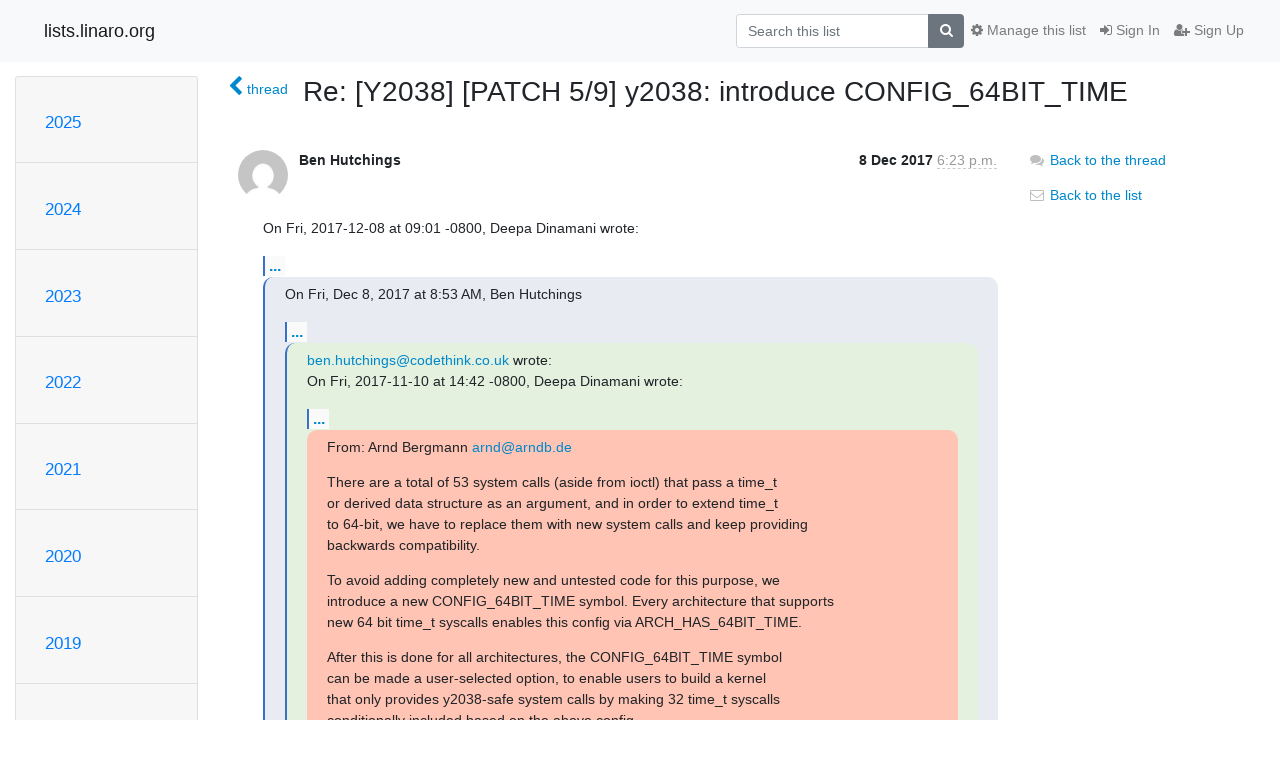

--- FILE ---
content_type: text/html; charset=utf-8
request_url: https://lists.linaro.org/archives/list/y2038@lists.linaro.org/message/4FQ7RMFRNUAJX5AADWUMZC2YQCLYWPSO/
body_size: 5369
content:




<!DOCTYPE HTML>
<html>
    <head>
        <meta http-equiv="Content-Type" content="text/html; charset=UTF-8" />
        <meta name="viewport" content="width=device-width, initial-scale=1.0" />
        <meta name="ROBOTS" content="INDEX, FOLLOW" />
        <title>
Re: [Y2038] [PATCH 5/9] y2038: introduce CONFIG_64BIT_TIME - Y2038 - lists.linaro.org
</title>
        <meta name="author" content="" />
        <meta name="dc.language" content="en" />
        <link rel="shortcut icon" href="/static/hyperkitty/img/favicon.ico" />
        <link rel="stylesheet" href="/static/hyperkitty/libs/jquery/smoothness/jquery-ui-1.10.3.custom.min.css" type="text/css" media="all" />
        <link rel="stylesheet" href="/static/hyperkitty/libs/fonts/font-awesome/css/font-awesome.min.css" type="text/css" media="all" />
        <link rel="stylesheet" href="/static/CACHE/css/output.6f82619634d6.css" type="text/css" media="all"><link rel="stylesheet" href="/static/CACHE/css/output.d3034b4f9b48.css" type="text/css"><link rel="stylesheet" href="/static/CACHE/css/output.f70fba0033fb.css" type="text/css" media="all">
         
        
        

    </head>

    <body>

    


    <nav class="navbar sticky-top navbar-light bg-light navbar-expand-md">
        <div class="container">
            <div class="navbar-header col-md"> <!--part of navbar that's always present-->
                <button type="button" class="navbar-toggler collapsed" data-toggle="collapse" data-target=".navbar-collapse">
                    <span class="fa fa-bars"></span>
                </button>
                <a class="navbar-brand" href="/archives/">lists.linaro.org</a>

            </div> <!-- /navbar-header -->

            <div class="navbar-collapse collapse justify-content-end"> <!--part of navbar that's collapsed on small screens-->
                <!-- show dropdown for smaller viewports b/c login name/email may be too long -->
                <!-- only show this extra button/dropdown if we're in small screen sizes -->
                <div class="nav navbar-nav navbar-right auth dropdown d-sm-none">
                  <a href="#" role="button" class="btn dropdown-toggle" id="loginDropdownMenu"
                     data-toggle="dropdown" aria-haspopup="true" aria-expanded="false">
                        
                            <span class="fa fa-bars"></span>
                        
                    </a>
                      
                            <a role="menuitem" tabindex="-1" href="/accounts/login/?next=/archives/list/y2038%40lists.linaro.org/message/4FQ7RMFRNUAJX5AADWUMZC2YQCLYWPSO/">
                                <span class="fa fa-sign-in"></span>
                                Sign In
                            </a>
                            <a role="menuitem" tabindex="-1" href="/accounts/signup/?next=/archives/list/y2038%40lists.linaro.org/message/4FQ7RMFRNUAJX5AADWUMZC2YQCLYWPSO/">
                                <span class="fa fa-user-plus"></span>
                                Sign Up
                            </a>
                        

                </div>
                <form name="search" method="get" action="/archives/search" class="navbar-form navbar-right my-2 my-lg-2 order-1" role="search">
                    <input type="hidden" name="mlist" value="y2038@lists.linaro.org" />
                        <div class="input-group">
                            <input name="q" type="text" class="form-control"
                                   placeholder="Search this list"
                                   
                                   />
                            <span class="input-group-append">
                                <button class="btn btn-secondary" type="submit"><span class="fa fa-search"></span></button>
                            </span>
                        </div>
                </form>
                <!-- larger viewports -->
                <ul class="nav navbar-nav d-none d-sm-flex auth order-3">
                    
                        <li class="nav-item"><a href="/accounts/login/?next=/archives/list/y2038%40lists.linaro.org/message/4FQ7RMFRNUAJX5AADWUMZC2YQCLYWPSO/" class="nav-link">
                            <span class="fa fa-sign-in"></span>
                            Sign In
                        </a></li>
                        <li class="nav-item"><a href="/accounts/signup/?next=/archives/list/y2038%40lists.linaro.org/message/4FQ7RMFRNUAJX5AADWUMZC2YQCLYWPSO/" class="nav-link">
                            <span class="fa fa-user-plus"></span>
                            Sign Up
                        </a></li>
                    
                </ul>

                
                <ul class="nav navbar-nav order-2">
                    <li class="nav-item">
                    
                    <a href="/mailman3/lists/y2038.lists.linaro.org/" class="nav-link">
                        <span class="fa fa-cog"></span>
                        Manage this list
                    </a>
                    
                    </li>
                </ul>
                


            </div> <!--/navbar-collapse -->
        </div> <!-- /container for navbar -->
    </nav>

    

     <div class="modal fade" tabindex="-1" role="dialog" id="keyboard-shortcuts">
       <div class="modal-dialog" role="document">
         <div class="modal-content">
           <div class="modal-header">
             <button type="button" class="close" data-dismiss="modal" aria-label="Close"><span aria-hidden="true">&times;</span></button>
             <h4 class="modal-title">Keyboard Shortcuts</h4>
           </div>
           <div class="modal-body">
             <h3>Thread View</h3>
             <ul>
               <li><code>j</code>: Next unread message </li>
               <li><code>k</code>: Previous unread message </li>
               <li><code>j a</code>: Jump to all threads
               <li><code>j l</code>: Jump to MailingList overview
             </ul>
           </div>
         </div><!-- /.modal-content -->
       </div><!-- /.modal-dialog -->
     </div><!-- /.modal -->

     <div class="container">
        

<div class="row">






<div class="d-none d-md-block col-sm-2">
    <div class="row">
        <div class="col-12 accordion" id="months-list">
            
            <div class="card">
                <div class="card-header">
                    <h3 class="card-title btn btn-link">
                        <a data-toggle="collapse" data-target="#collapse0">
                            2025
                        </a>
                    </h3>
                </div>
                <div id="collapse0" class="panel-collapse
                         
                          collapse 
                         
                         " data-parent="#months-list">
                    <div class="card-body">
                        <ul class="list-unstyled">
                            
                            <li class="">
                                <a href="/archives/list/y2038@lists.linaro.org/2025/11/"
                                >November</a>
                            </li>
                            
                            <li class="">
                                <a href="/archives/list/y2038@lists.linaro.org/2025/10/"
                                >October</a>
                            </li>
                            
                            <li class="">
                                <a href="/archives/list/y2038@lists.linaro.org/2025/9/"
                                >September</a>
                            </li>
                            
                            <li class="">
                                <a href="/archives/list/y2038@lists.linaro.org/2025/8/"
                                >August</a>
                            </li>
                            
                            <li class="">
                                <a href="/archives/list/y2038@lists.linaro.org/2025/7/"
                                >July</a>
                            </li>
                            
                            <li class="">
                                <a href="/archives/list/y2038@lists.linaro.org/2025/6/"
                                >June</a>
                            </li>
                            
                            <li class="">
                                <a href="/archives/list/y2038@lists.linaro.org/2025/5/"
                                >May</a>
                            </li>
                            
                            <li class="">
                                <a href="/archives/list/y2038@lists.linaro.org/2025/4/"
                                >April</a>
                            </li>
                            
                            <li class="">
                                <a href="/archives/list/y2038@lists.linaro.org/2025/3/"
                                >March</a>
                            </li>
                            
                            <li class="">
                                <a href="/archives/list/y2038@lists.linaro.org/2025/2/"
                                >February</a>
                            </li>
                            
                            <li class="">
                                <a href="/archives/list/y2038@lists.linaro.org/2025/1/"
                                >January</a>
                            </li>
                            
                        </ul>
                    </div>
                </div>
            </div>
            
            <div class="card">
                <div class="card-header">
                    <h3 class="card-title btn btn-link">
                        <a data-toggle="collapse" data-target="#collapse1">
                            2024
                        </a>
                    </h3>
                </div>
                <div id="collapse1" class="panel-collapse
                         
                          collapse 
                         
                         " data-parent="#months-list">
                    <div class="card-body">
                        <ul class="list-unstyled">
                            
                            <li class="">
                                <a href="/archives/list/y2038@lists.linaro.org/2024/12/"
                                >December</a>
                            </li>
                            
                            <li class="">
                                <a href="/archives/list/y2038@lists.linaro.org/2024/11/"
                                >November</a>
                            </li>
                            
                            <li class="">
                                <a href="/archives/list/y2038@lists.linaro.org/2024/10/"
                                >October</a>
                            </li>
                            
                            <li class="">
                                <a href="/archives/list/y2038@lists.linaro.org/2024/9/"
                                >September</a>
                            </li>
                            
                            <li class="">
                                <a href="/archives/list/y2038@lists.linaro.org/2024/8/"
                                >August</a>
                            </li>
                            
                            <li class="">
                                <a href="/archives/list/y2038@lists.linaro.org/2024/7/"
                                >July</a>
                            </li>
                            
                            <li class="">
                                <a href="/archives/list/y2038@lists.linaro.org/2024/6/"
                                >June</a>
                            </li>
                            
                            <li class="">
                                <a href="/archives/list/y2038@lists.linaro.org/2024/5/"
                                >May</a>
                            </li>
                            
                            <li class="">
                                <a href="/archives/list/y2038@lists.linaro.org/2024/4/"
                                >April</a>
                            </li>
                            
                            <li class="">
                                <a href="/archives/list/y2038@lists.linaro.org/2024/3/"
                                >March</a>
                            </li>
                            
                            <li class="">
                                <a href="/archives/list/y2038@lists.linaro.org/2024/2/"
                                >February</a>
                            </li>
                            
                            <li class="">
                                <a href="/archives/list/y2038@lists.linaro.org/2024/1/"
                                >January</a>
                            </li>
                            
                        </ul>
                    </div>
                </div>
            </div>
            
            <div class="card">
                <div class="card-header">
                    <h3 class="card-title btn btn-link">
                        <a data-toggle="collapse" data-target="#collapse2">
                            2023
                        </a>
                    </h3>
                </div>
                <div id="collapse2" class="panel-collapse
                         
                          collapse 
                         
                         " data-parent="#months-list">
                    <div class="card-body">
                        <ul class="list-unstyled">
                            
                            <li class="">
                                <a href="/archives/list/y2038@lists.linaro.org/2023/12/"
                                >December</a>
                            </li>
                            
                            <li class="">
                                <a href="/archives/list/y2038@lists.linaro.org/2023/11/"
                                >November</a>
                            </li>
                            
                            <li class="">
                                <a href="/archives/list/y2038@lists.linaro.org/2023/10/"
                                >October</a>
                            </li>
                            
                            <li class="">
                                <a href="/archives/list/y2038@lists.linaro.org/2023/9/"
                                >September</a>
                            </li>
                            
                            <li class="">
                                <a href="/archives/list/y2038@lists.linaro.org/2023/8/"
                                >August</a>
                            </li>
                            
                            <li class="">
                                <a href="/archives/list/y2038@lists.linaro.org/2023/7/"
                                >July</a>
                            </li>
                            
                            <li class="">
                                <a href="/archives/list/y2038@lists.linaro.org/2023/6/"
                                >June</a>
                            </li>
                            
                            <li class="">
                                <a href="/archives/list/y2038@lists.linaro.org/2023/5/"
                                >May</a>
                            </li>
                            
                            <li class="">
                                <a href="/archives/list/y2038@lists.linaro.org/2023/4/"
                                >April</a>
                            </li>
                            
                            <li class="">
                                <a href="/archives/list/y2038@lists.linaro.org/2023/3/"
                                >March</a>
                            </li>
                            
                            <li class="">
                                <a href="/archives/list/y2038@lists.linaro.org/2023/2/"
                                >February</a>
                            </li>
                            
                            <li class="">
                                <a href="/archives/list/y2038@lists.linaro.org/2023/1/"
                                >January</a>
                            </li>
                            
                        </ul>
                    </div>
                </div>
            </div>
            
            <div class="card">
                <div class="card-header">
                    <h3 class="card-title btn btn-link">
                        <a data-toggle="collapse" data-target="#collapse3">
                            2022
                        </a>
                    </h3>
                </div>
                <div id="collapse3" class="panel-collapse
                         
                          collapse 
                         
                         " data-parent="#months-list">
                    <div class="card-body">
                        <ul class="list-unstyled">
                            
                            <li class="">
                                <a href="/archives/list/y2038@lists.linaro.org/2022/12/"
                                >December</a>
                            </li>
                            
                            <li class="">
                                <a href="/archives/list/y2038@lists.linaro.org/2022/11/"
                                >November</a>
                            </li>
                            
                            <li class="">
                                <a href="/archives/list/y2038@lists.linaro.org/2022/10/"
                                >October</a>
                            </li>
                            
                            <li class="">
                                <a href="/archives/list/y2038@lists.linaro.org/2022/9/"
                                >September</a>
                            </li>
                            
                            <li class="">
                                <a href="/archives/list/y2038@lists.linaro.org/2022/8/"
                                >August</a>
                            </li>
                            
                            <li class="">
                                <a href="/archives/list/y2038@lists.linaro.org/2022/7/"
                                >July</a>
                            </li>
                            
                            <li class="">
                                <a href="/archives/list/y2038@lists.linaro.org/2022/6/"
                                >June</a>
                            </li>
                            
                            <li class="">
                                <a href="/archives/list/y2038@lists.linaro.org/2022/5/"
                                >May</a>
                            </li>
                            
                            <li class="">
                                <a href="/archives/list/y2038@lists.linaro.org/2022/4/"
                                >April</a>
                            </li>
                            
                            <li class="">
                                <a href="/archives/list/y2038@lists.linaro.org/2022/3/"
                                >March</a>
                            </li>
                            
                            <li class="">
                                <a href="/archives/list/y2038@lists.linaro.org/2022/2/"
                                >February</a>
                            </li>
                            
                            <li class="">
                                <a href="/archives/list/y2038@lists.linaro.org/2022/1/"
                                >January</a>
                            </li>
                            
                        </ul>
                    </div>
                </div>
            </div>
            
            <div class="card">
                <div class="card-header">
                    <h3 class="card-title btn btn-link">
                        <a data-toggle="collapse" data-target="#collapse4">
                            2021
                        </a>
                    </h3>
                </div>
                <div id="collapse4" class="panel-collapse
                         
                          collapse 
                         
                         " data-parent="#months-list">
                    <div class="card-body">
                        <ul class="list-unstyled">
                            
                            <li class="">
                                <a href="/archives/list/y2038@lists.linaro.org/2021/12/"
                                >December</a>
                            </li>
                            
                            <li class="">
                                <a href="/archives/list/y2038@lists.linaro.org/2021/11/"
                                >November</a>
                            </li>
                            
                            <li class="">
                                <a href="/archives/list/y2038@lists.linaro.org/2021/10/"
                                >October</a>
                            </li>
                            
                            <li class="">
                                <a href="/archives/list/y2038@lists.linaro.org/2021/9/"
                                >September</a>
                            </li>
                            
                            <li class="">
                                <a href="/archives/list/y2038@lists.linaro.org/2021/8/"
                                >August</a>
                            </li>
                            
                            <li class="">
                                <a href="/archives/list/y2038@lists.linaro.org/2021/7/"
                                >July</a>
                            </li>
                            
                            <li class="">
                                <a href="/archives/list/y2038@lists.linaro.org/2021/6/"
                                >June</a>
                            </li>
                            
                            <li class="">
                                <a href="/archives/list/y2038@lists.linaro.org/2021/5/"
                                >May</a>
                            </li>
                            
                            <li class="">
                                <a href="/archives/list/y2038@lists.linaro.org/2021/4/"
                                >April</a>
                            </li>
                            
                            <li class="">
                                <a href="/archives/list/y2038@lists.linaro.org/2021/3/"
                                >March</a>
                            </li>
                            
                            <li class="">
                                <a href="/archives/list/y2038@lists.linaro.org/2021/2/"
                                >February</a>
                            </li>
                            
                            <li class="">
                                <a href="/archives/list/y2038@lists.linaro.org/2021/1/"
                                >January</a>
                            </li>
                            
                        </ul>
                    </div>
                </div>
            </div>
            
            <div class="card">
                <div class="card-header">
                    <h3 class="card-title btn btn-link">
                        <a data-toggle="collapse" data-target="#collapse5">
                            2020
                        </a>
                    </h3>
                </div>
                <div id="collapse5" class="panel-collapse
                         
                          collapse 
                         
                         " data-parent="#months-list">
                    <div class="card-body">
                        <ul class="list-unstyled">
                            
                            <li class="">
                                <a href="/archives/list/y2038@lists.linaro.org/2020/12/"
                                >December</a>
                            </li>
                            
                            <li class="">
                                <a href="/archives/list/y2038@lists.linaro.org/2020/11/"
                                >November</a>
                            </li>
                            
                            <li class="">
                                <a href="/archives/list/y2038@lists.linaro.org/2020/10/"
                                >October</a>
                            </li>
                            
                            <li class="">
                                <a href="/archives/list/y2038@lists.linaro.org/2020/9/"
                                >September</a>
                            </li>
                            
                            <li class="">
                                <a href="/archives/list/y2038@lists.linaro.org/2020/8/"
                                >August</a>
                            </li>
                            
                            <li class="">
                                <a href="/archives/list/y2038@lists.linaro.org/2020/7/"
                                >July</a>
                            </li>
                            
                            <li class="">
                                <a href="/archives/list/y2038@lists.linaro.org/2020/6/"
                                >June</a>
                            </li>
                            
                            <li class="">
                                <a href="/archives/list/y2038@lists.linaro.org/2020/5/"
                                >May</a>
                            </li>
                            
                            <li class="">
                                <a href="/archives/list/y2038@lists.linaro.org/2020/4/"
                                >April</a>
                            </li>
                            
                            <li class="">
                                <a href="/archives/list/y2038@lists.linaro.org/2020/3/"
                                >March</a>
                            </li>
                            
                            <li class="">
                                <a href="/archives/list/y2038@lists.linaro.org/2020/2/"
                                >February</a>
                            </li>
                            
                            <li class="">
                                <a href="/archives/list/y2038@lists.linaro.org/2020/1/"
                                >January</a>
                            </li>
                            
                        </ul>
                    </div>
                </div>
            </div>
            
            <div class="card">
                <div class="card-header">
                    <h3 class="card-title btn btn-link">
                        <a data-toggle="collapse" data-target="#collapse6">
                            2019
                        </a>
                    </h3>
                </div>
                <div id="collapse6" class="panel-collapse
                         
                          collapse 
                         
                         " data-parent="#months-list">
                    <div class="card-body">
                        <ul class="list-unstyled">
                            
                            <li class="">
                                <a href="/archives/list/y2038@lists.linaro.org/2019/12/"
                                >December</a>
                            </li>
                            
                            <li class="">
                                <a href="/archives/list/y2038@lists.linaro.org/2019/11/"
                                >November</a>
                            </li>
                            
                            <li class="">
                                <a href="/archives/list/y2038@lists.linaro.org/2019/10/"
                                >October</a>
                            </li>
                            
                            <li class="">
                                <a href="/archives/list/y2038@lists.linaro.org/2019/9/"
                                >September</a>
                            </li>
                            
                            <li class="">
                                <a href="/archives/list/y2038@lists.linaro.org/2019/8/"
                                >August</a>
                            </li>
                            
                            <li class="">
                                <a href="/archives/list/y2038@lists.linaro.org/2019/7/"
                                >July</a>
                            </li>
                            
                            <li class="">
                                <a href="/archives/list/y2038@lists.linaro.org/2019/6/"
                                >June</a>
                            </li>
                            
                            <li class="">
                                <a href="/archives/list/y2038@lists.linaro.org/2019/5/"
                                >May</a>
                            </li>
                            
                            <li class="">
                                <a href="/archives/list/y2038@lists.linaro.org/2019/4/"
                                >April</a>
                            </li>
                            
                            <li class="">
                                <a href="/archives/list/y2038@lists.linaro.org/2019/3/"
                                >March</a>
                            </li>
                            
                            <li class="">
                                <a href="/archives/list/y2038@lists.linaro.org/2019/2/"
                                >February</a>
                            </li>
                            
                            <li class="">
                                <a href="/archives/list/y2038@lists.linaro.org/2019/1/"
                                >January</a>
                            </li>
                            
                        </ul>
                    </div>
                </div>
            </div>
            
            <div class="card">
                <div class="card-header">
                    <h3 class="card-title btn btn-link">
                        <a data-toggle="collapse" data-target="#collapse7">
                            2018
                        </a>
                    </h3>
                </div>
                <div id="collapse7" class="panel-collapse
                         
                          collapse 
                         
                         " data-parent="#months-list">
                    <div class="card-body">
                        <ul class="list-unstyled">
                            
                            <li class="">
                                <a href="/archives/list/y2038@lists.linaro.org/2018/12/"
                                >December</a>
                            </li>
                            
                            <li class="">
                                <a href="/archives/list/y2038@lists.linaro.org/2018/11/"
                                >November</a>
                            </li>
                            
                            <li class="">
                                <a href="/archives/list/y2038@lists.linaro.org/2018/10/"
                                >October</a>
                            </li>
                            
                            <li class="">
                                <a href="/archives/list/y2038@lists.linaro.org/2018/9/"
                                >September</a>
                            </li>
                            
                            <li class="">
                                <a href="/archives/list/y2038@lists.linaro.org/2018/8/"
                                >August</a>
                            </li>
                            
                            <li class="">
                                <a href="/archives/list/y2038@lists.linaro.org/2018/7/"
                                >July</a>
                            </li>
                            
                            <li class="">
                                <a href="/archives/list/y2038@lists.linaro.org/2018/6/"
                                >June</a>
                            </li>
                            
                            <li class="">
                                <a href="/archives/list/y2038@lists.linaro.org/2018/5/"
                                >May</a>
                            </li>
                            
                            <li class="">
                                <a href="/archives/list/y2038@lists.linaro.org/2018/4/"
                                >April</a>
                            </li>
                            
                            <li class="">
                                <a href="/archives/list/y2038@lists.linaro.org/2018/3/"
                                >March</a>
                            </li>
                            
                            <li class="">
                                <a href="/archives/list/y2038@lists.linaro.org/2018/2/"
                                >February</a>
                            </li>
                            
                            <li class="">
                                <a href="/archives/list/y2038@lists.linaro.org/2018/1/"
                                >January</a>
                            </li>
                            
                        </ul>
                    </div>
                </div>
            </div>
            
            <div class="card">
                <div class="card-header">
                    <h3 class="card-title btn btn-link">
                        <a data-toggle="collapse" data-target="#collapse8">
                            2017
                        </a>
                    </h3>
                </div>
                <div id="collapse8" class="panel-collapse
                         
                          show 
                         
                         " data-parent="#months-list">
                    <div class="card-body">
                        <ul class="list-unstyled">
                            
                            <li class="current">
                                <a href="/archives/list/y2038@lists.linaro.org/2017/12/"
                                >December</a>
                            </li>
                            
                            <li class="">
                                <a href="/archives/list/y2038@lists.linaro.org/2017/11/"
                                >November</a>
                            </li>
                            
                            <li class="">
                                <a href="/archives/list/y2038@lists.linaro.org/2017/10/"
                                >October</a>
                            </li>
                            
                            <li class="">
                                <a href="/archives/list/y2038@lists.linaro.org/2017/9/"
                                >September</a>
                            </li>
                            
                            <li class="">
                                <a href="/archives/list/y2038@lists.linaro.org/2017/8/"
                                >August</a>
                            </li>
                            
                            <li class="">
                                <a href="/archives/list/y2038@lists.linaro.org/2017/7/"
                                >July</a>
                            </li>
                            
                            <li class="">
                                <a href="/archives/list/y2038@lists.linaro.org/2017/6/"
                                >June</a>
                            </li>
                            
                            <li class="">
                                <a href="/archives/list/y2038@lists.linaro.org/2017/5/"
                                >May</a>
                            </li>
                            
                            <li class="">
                                <a href="/archives/list/y2038@lists.linaro.org/2017/4/"
                                >April</a>
                            </li>
                            
                            <li class="">
                                <a href="/archives/list/y2038@lists.linaro.org/2017/3/"
                                >March</a>
                            </li>
                            
                            <li class="">
                                <a href="/archives/list/y2038@lists.linaro.org/2017/2/"
                                >February</a>
                            </li>
                            
                            <li class="">
                                <a href="/archives/list/y2038@lists.linaro.org/2017/1/"
                                >January</a>
                            </li>
                            
                        </ul>
                    </div>
                </div>
            </div>
            
            <div class="card">
                <div class="card-header">
                    <h3 class="card-title btn btn-link">
                        <a data-toggle="collapse" data-target="#collapse9">
                            2016
                        </a>
                    </h3>
                </div>
                <div id="collapse9" class="panel-collapse
                         
                          collapse 
                         
                         " data-parent="#months-list">
                    <div class="card-body">
                        <ul class="list-unstyled">
                            
                            <li class="">
                                <a href="/archives/list/y2038@lists.linaro.org/2016/12/"
                                >December</a>
                            </li>
                            
                            <li class="">
                                <a href="/archives/list/y2038@lists.linaro.org/2016/11/"
                                >November</a>
                            </li>
                            
                            <li class="">
                                <a href="/archives/list/y2038@lists.linaro.org/2016/10/"
                                >October</a>
                            </li>
                            
                            <li class="">
                                <a href="/archives/list/y2038@lists.linaro.org/2016/9/"
                                >September</a>
                            </li>
                            
                            <li class="">
                                <a href="/archives/list/y2038@lists.linaro.org/2016/8/"
                                >August</a>
                            </li>
                            
                            <li class="">
                                <a href="/archives/list/y2038@lists.linaro.org/2016/7/"
                                >July</a>
                            </li>
                            
                            <li class="">
                                <a href="/archives/list/y2038@lists.linaro.org/2016/6/"
                                >June</a>
                            </li>
                            
                            <li class="">
                                <a href="/archives/list/y2038@lists.linaro.org/2016/5/"
                                >May</a>
                            </li>
                            
                            <li class="">
                                <a href="/archives/list/y2038@lists.linaro.org/2016/4/"
                                >April</a>
                            </li>
                            
                            <li class="">
                                <a href="/archives/list/y2038@lists.linaro.org/2016/3/"
                                >March</a>
                            </li>
                            
                            <li class="">
                                <a href="/archives/list/y2038@lists.linaro.org/2016/2/"
                                >February</a>
                            </li>
                            
                            <li class="">
                                <a href="/archives/list/y2038@lists.linaro.org/2016/1/"
                                >January</a>
                            </li>
                            
                        </ul>
                    </div>
                </div>
            </div>
            
            <div class="card">
                <div class="card-header">
                    <h3 class="card-title btn btn-link">
                        <a data-toggle="collapse" data-target="#collapse10">
                            2015
                        </a>
                    </h3>
                </div>
                <div id="collapse10" class="panel-collapse
                         
                          collapse 
                         
                         " data-parent="#months-list">
                    <div class="card-body">
                        <ul class="list-unstyled">
                            
                            <li class="">
                                <a href="/archives/list/y2038@lists.linaro.org/2015/12/"
                                >December</a>
                            </li>
                            
                            <li class="">
                                <a href="/archives/list/y2038@lists.linaro.org/2015/11/"
                                >November</a>
                            </li>
                            
                            <li class="">
                                <a href="/archives/list/y2038@lists.linaro.org/2015/10/"
                                >October</a>
                            </li>
                            
                            <li class="">
                                <a href="/archives/list/y2038@lists.linaro.org/2015/9/"
                                >September</a>
                            </li>
                            
                            <li class="">
                                <a href="/archives/list/y2038@lists.linaro.org/2015/8/"
                                >August</a>
                            </li>
                            
                            <li class="">
                                <a href="/archives/list/y2038@lists.linaro.org/2015/7/"
                                >July</a>
                            </li>
                            
                            <li class="">
                                <a href="/archives/list/y2038@lists.linaro.org/2015/6/"
                                >June</a>
                            </li>
                            
                            <li class="">
                                <a href="/archives/list/y2038@lists.linaro.org/2015/5/"
                                >May</a>
                            </li>
                            
                            <li class="">
                                <a href="/archives/list/y2038@lists.linaro.org/2015/4/"
                                >April</a>
                            </li>
                            
                        </ul>
                    </div>
                </div>
            </div>
            
        </div>
    </div>
    



<div class="d-none d-md-inline col-12 col-md-2">
    <div class="row d-flex justify-content-center flex-column align-items-center">
        
        <a href="/archives/list/y2038@lists.linaro.org/"
           class="btn btn-outline-primary p-2 m-2">
            <span class="fa fa-backward"></span>
            List overview</a>

        
        
    </br>
    <!-- Download as mbox -->
    
    <a href="/archives/list/y2038@lists.linaro.org/export/y2038@lists.linaro.org-4FQ7RMFRNUAJX5AADWUMZC2YQCLYWPSO.mbox.gz?message=4FQ7RMFRNUAJX5AADWUMZC2YQCLYWPSO" title="This message in gzipped mbox format"
          class="btn btn-outline-primary p-2 m-2">
        <i class="fa fa-download"></i> Download</a>
    
</div>
</div>


</div>



    <div class="col-12 col-md-10">

        <div class="message-header row">
        <div class="col-tn-2 message-back">
            <a href="/archives/list/y2038@lists.linaro.org/thread/FZPMCLX33MTNO7S52GQMA2IAFFF6SILK/#4FQ7RMFRNUAJX5AADWUMZC2YQCLYWPSO">
                <span class="fa fa-chevron-left icon"></span>
                <span class="d-none d-md-inline hidden-tn hidden-xs">thread</span>
            </a>
        </div>
        <div class="col-10">
            <h1>Re: [Y2038] [PATCH 5/9] y2038: introduce CONFIG_64BIT_TIME</h1>
        </div>
        </div>

        <div class="row">
            <div class="col-lg-9">
                <section id="thread-content">
                    





<div class="email email-first">

    <div id="4FQ7RMFRNUAJX5AADWUMZC2YQCLYWPSO" class="email-header">
        <div class="gravatar-wrapper">
            <div class="gravatar circle">
                <img class="gravatar" src="https://secure.gravatar.com/avatar/bf9cd8818ace8ca7dc1bc9b52ce46759.jpg?s=120&amp;d=mm&amp;r=g" width="120" height="120" alt="" />
            </div>
            <div class="email-author">
                <span class="name">
                    
                       Ben Hutchings
                    
                </span>
            </div>
        </div>
        <div class="email-date right">
            
            
            <span class="date d-none d-sm-inline">
                8 Dec
                
                    2017
                
            </span>
            <span class="date d-sm-none">
                8 Dec
                
                '17
                
            </span>
            
            <div class="time">
                <span title="Sender's time: Dec. 8, 2017, 6:23 p.m.">6:23 p.m.</span>
            </div>

        </div>
        
    </div> <!-- /email-header: gravatar, author-info, date, peramlink, changed_subject -->
    <div class="email-body ">
      <p>On Fri, 2017-12-08 at 09:01 -0800, Deepa Dinamani wrote:</p>
<div class="quoted-switch"><a href="#">...</a></div><blockquote class="blockquote quoted-text"><p>On Fri, Dec 8, 2017 at 8:53 AM, Ben Hutchings</p>
<div class="quoted-switch"><a href="#">...</a></div><blockquote class="blockquote quoted-text"><p><a target="_blank" href="mailto:ben.hutchings@codethink.co.uk">ben.hutchings@codethink.co.uk</a> wrote:
On Fri, 2017-11-10 at 14:42 -0800, Deepa Dinamani wrote:</p>
<div class="quoted-switch"><a href="#">...</a></div><blockquote class="blockquote quoted-text"><p>From: Arnd Bergmann <a target="_blank" href="mailto:arnd@arndb.de">arnd@arndb.de</a></p>
<p>There are a total of 53 system calls (aside from ioctl) that pass a time_t
or derived data structure as an argument, and in order to extend time_t
to 64-bit, we have to replace them with new system calls and keep providing
backwards compatibility.</p>
<p>To avoid adding completely new and untested code for this purpose, we
introduce a new CONFIG_64BIT_TIME symbol. Every architecture that supports
new 64 bit time_t syscalls enables this config via ARCH_HAS_64BIT_TIME.</p>
<p>After this is done for all architectures, the CONFIG_64BIT_TIME symbol
can be made a user-selected option, to enable users to build a kernel
that only provides y2038-safe system calls by making 32 time_t syscalls
conditionally included based on the above config.</p>
</blockquote><p>I don't understand why we would want to change the semantics of
CONFIG_64BIT_TIME symbol from &quot;enable 64-bit time support&quot; to &quot;disable
32-bit time support&quot;.</p>
<p>Why not add two config symbols:</p>
<p>config 32BIT_TIME
        def_bool COMPAT || !64BIT</p>
<p>config 64BIT_TIME
        def_bool ARCH_HAS_64BIT_TIME</p>
<p>and then make 32BIT_TIME user-configurable later?</p>
</blockquote><p>This was already discussed on the review and we have an updated version:</p>
<p><a target="_blank" href="https://lkml.org/lkml/2017/11/27/938">https://lkml.org/lkml/2017/11/27/938</a></p>
</blockquote><p>Sorry, I'll move on to reviewing that.</p>
<p>Ben.</p>
<div class="text-muted">-- 
Ben Hutchings
Software Developer, Codethink Ltd.

</div>
    </div>

    

    <div class="email-info">
      <div class="likeform-wrapper right">
        <div class="messagelink pull-right">
          <span class="fa fa-font cursor-pointer toggle-font"
                title="Display in fixed font"
                data-toggle="tooltip" data-placement="bottom"></span>
          <a href="/archives/list/y2038@lists.linaro.org/message/4FQ7RMFRNUAJX5AADWUMZC2YQCLYWPSO/"
             title="Permalink for this message"
             data-toggle="tooltip" data-placement="bottom"><i class="fa fa-link"></i></a>
        </div>
        

    <form method="post" class="likeform"
          action="/archives/list/y2038@lists.linaro.org/message/4FQ7RMFRNUAJX5AADWUMZC2YQCLYWPSO/vote">
    <input type="hidden" name="csrfmiddlewaretoken" value="7mZrBp4OLcjZght4Mln0Wa6K44XF2axoHxZlYRUiT2J7lS9SGK9cSsB1XTPhM8B1">
    

		<!-- Hide the status icon
		<i class="icomoon likestatus neutral"></i> -->

		<!-- <span>+0/-0</span> -->
		
			<a class="youlike vote disabled" title="You must be logged-in to vote."
			href="#like" data-vote="1">
					<i class="fa fa-thumbs-o-up"></i> 0
			</a>
			<a class="youdislike vote disabled" title="You must be logged-in to vote."
			href="#dislike" data-vote="-1">
				<i class="fa fa-thumbs-o-down"></i> 0
			</a>
		
    

    </form>

        </div>

        <!-- Reply link -->
        
        
        <a class="reply reply-mailto" title="Sign in to reply online"
           href="mailto:y2038@lists.linaro.org?Subject=Re%3A%20%5BY2038%5D%20%5BPATCH%205/9%5D%20y2038%3A%20introduce%20CONFIG_64BIT_TIME&amp;In-Reply-To=&lt;1512757408.18523.256.camel%40codethink.co.uk&gt;">
            <i class="fa fa-reply"></i>
            Reply
        </a>
        
        

        <!-- Attachments -->
        
        <!-- Reply form -->
        

    </div>

</div>

                </section>
            </div>
            <div class="col-lg-3">
                



<!-- right column -->
<section id="message-overview-info">

    <p>
        <a href="/archives/list/y2038@lists.linaro.org/thread/FZPMCLX33MTNO7S52GQMA2IAFFF6SILK/#4FQ7RMFRNUAJX5AADWUMZC2YQCLYWPSO">
            <i class="fa fa-fw fa-comments"></i>
            <span class="hidden-tn hidden-xs">Back to the thread</span>
        </a>
    </p>

    <p>
        <a href="/archives/list/y2038@lists.linaro.org/">
            <i class="fa fa-fw fa-envelope-o"></i>
            Back to the list
        </a>
    </p>

    

</section>

            </div>
        </div>

    </div>

</div>


    </div> <!-- /container for content -->

    <footer class="footer">
      <div class="container">
        <p class="text-muted">
            Powered by <a href="http://hyperkitty.readthedocs.org">HyperKitty</a> version 1.3.5.
        </p>
      </div>
    </footer>

    <script src="/static/hyperkitty/libs/jquery/jquery-3.6.0.min.js"></script>
    <script src="/static/hyperkitty/libs/jquery/jquery-ui-1.10.3.custom.min.js"></script>
    <script src="/static/CACHE/js/output.da7ecd7e6bf6.js"></script>
     

    


    </body>
</html>
